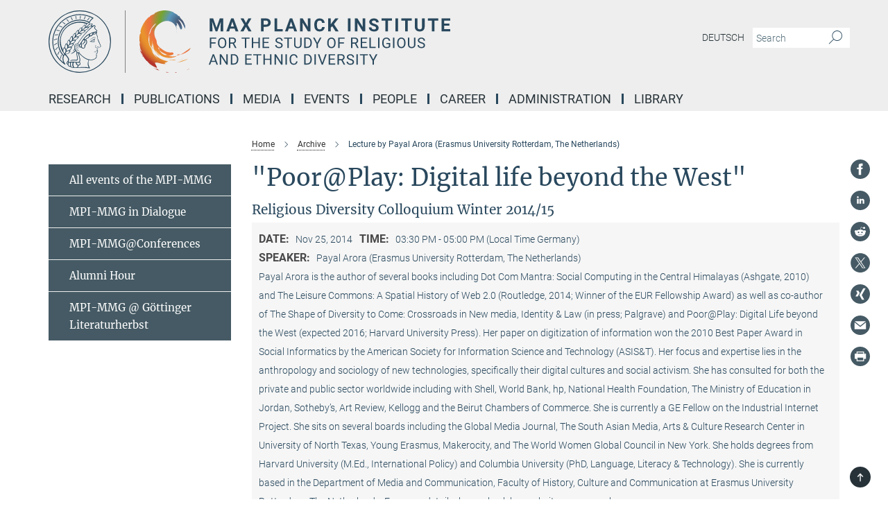

--- FILE ---
content_type: text/html; charset=utf-8
request_url: https://www.mmg.mpg.de/events/19727/183982
body_size: 18758
content:
<!DOCTYPE html>
<html prefix="og: http://ogp.me/ns#" lang="en">
<head>
  <meta http-equiv="X-UA-Compatible" content="IE=edge">
  <meta content="width=device-width, initial-scale=1.0" name="viewport">
  <meta http-equiv="Content-Type" content="text/html; charset=utf-8"/>
  <title>Lecture by Payal Arora (Erasmus University Rotterdam, The Netherlands)  </title>
  
  <meta name="keywords" content="" /><meta name="description" content="" />
  
  <meta property="og:title" content="&quot;Poor@Play: Digital life beyond the West&quot;">
<meta property="og:description" content="">
<meta property="og:type" content="website">
<meta property="og:url" content="https://www.mmg.mpg.de/events/19727/183982">
<meta property="og:image" content="https://www.mmg.mpg.de/event_images/19727-1564411001.jpeg">


  
  


  <meta name="msapplication-TileColor" content="#fff" />
<meta name="msapplication-square70x70logo" content="/assets/touch-icon-70x70-16c94b19254f9bb0c9f8e8747559f16c0a37fd015be1b4a30d7d1b03ed51f755.png" />
<meta name="msapplication-square150x150logo" content="/assets/touch-icon-150x150-3b1e0a32c3b2d24a1f1f18502efcb8f9e198bf2fc47e73c627d581ffae537142.png" />
<meta name="msapplication-wide310x150logo" content="/assets/touch-icon-310x150-067a0b4236ec2cdc70297273ab6bf1fc2dcf6cc556a62eab064bbfa4f5256461.png" />
<meta name="msapplication-square310x310logo" content="/assets/touch-icon-310x310-d33ffcdc109f9ad965a6892ec61d444da69646747bd88a4ce7fe3d3204c3bf0b.png" />
<link rel="apple-touch-icon" type="image/png" href="/assets/touch-icon-180x180-a3e396f9294afe6618861344bef35fc0075f9631fe80702eb259befcd682a42c.png" sizes="180x180">
<link rel="icon" type="image/png" href="/assets/touch-icon-32x32-143e3880a2e335e870552727a7f643a88be592ac74a53067012b5c0528002367.png" sizes="32x32">

  <link rel="preload" href="/assets/roboto-v20-latin-ext_latin_greek-ext_greek_cyrillic-ext_cyrillic-700-8d2872cf0efbd26ce09519f2ebe27fb09f148125cf65964890cc98562e8d7aa3.woff2" as="font" type="font/woff2" crossorigin="anonymous">
  
  
  
  <script>var ROOT_PATH = '/';var LANGUAGE = 'en';var PATH_TO_CMS = 'https://mmg.iedit.mpg.de';var INSTANCE_NAME = 'mmg';</script>
  
      <link rel="stylesheet" media="all" href="/assets/responsive_live_blue-1d7255b4d015a52b4e4627dda8f2c44a02457e7c528b50cb5bb21b31a3d27288.css" />
    <link rel="stylesheet" media="all" href="/assets/responsive/headerstylesheets/mmg-header-d3f9c77db7d438e18d0af9f09b3aecd53c0a7d9dd10b39f919b4142d09b243c8.css" />

<script>
  window.addEventListener("load", function() {
    var linkElement = document.createElement("link");
    linkElement.rel="stylesheet";
    linkElement.href="/assets/katex/katex-4c5cd0d7a0c68fd03f44bf90378c50838ac39ebc09d5f02a7a9169be65ab4d65.css";
    linkElement.media="all";
    document.head.appendChild(linkElement);
  });
</script>


  

  

  <script>
  if(!window.DCLGuard) {
    window.DCLGuard=true;
  }
</script>
<script type="module">
//<![CDATA[
document.body.addEventListener('Base',function(){  (function (global) {
    if (global.MpgApp && global.MpgApp.object) {
      global.MpgApp.object.id = +'183982';
    }
  }(window));
});
/*-=deferred=-*/
//]]>
</script>
  <link rel="canonical" href="https://www.mmg.mpg.de/events/19727/183982" />


  
  <meta name="csrf-param" content="authenticity_token" />
<meta name="csrf-token" content="FhFTaLnXIgmYn35sPcP_KOZFbnQO1jtXJHIQ5hqpPBLDEjSqo-bZ_PpbbUM6kIo2vluBNKaj9oz5rnVi-hW1HA" />
  <meta name="generator" content="JustRelate CX Cloud (www.justrelate.com)" />
  
  
  
  
    <script type="module" >
      window.allHash = { 'manifest':'/assets/manifest-04024382391bb910584145d8113cf35ef376b55d125bb4516cebeb14ce788597','responsive/modules/display_pubman_reference_counter':'/assets/responsive/modules/display_pubman_reference_counter-8150b81b51110bc3ec7a4dc03078feda26b48c0226aee02029ee6cf7d5a3b87e','responsive/modules/video_module':'/assets/responsive/modules/video_module-231e7a8449475283e1c1a0c7348d56fd29107c9b0d141c824f3bd51bb4f71c10','responsive/live/annual_report_overview':'/assets/responsive/live/annual_report_overview-f7e7c3f45d3666234c0259e10c56456d695ae3c2df7a7d60809b7c64ce52b732','responsive/live/annual_review_overview':'/assets/responsive/live/annual_review_overview-49341d85de5d249f2de9b520154d516e9b4390cbf17a523d5731934d3b9089ec','responsive/live/deferred-picture-loader':'/assets/responsive/live/deferred-picture-loader-088fb2b6bedef1b9972192d465bc79afd9cbe81cefd785b8f8698056aa04cf93','responsive/live/employee':'/assets/responsive/live/employee-ac8cd3e48754c26d9eaf9f9965ab06aca171804411f359cbccd54a69e89bc31c','responsive/live/employee_landing_page':'/assets/responsive/live/employee_landing_page-ac8cd3e48754c26d9eaf9f9965ab06aca171804411f359cbccd54a69e89bc31c','responsive/live/employee_search':'/assets/responsive/live/employee_search-47a41df3fc7a7dea603765ad3806515b07efaddd7cf02a8d9038bdce6fa548a1','responsive/live/event_overview':'/assets/responsive/live/event_overview-817c26c3dfe343bed2eddac7dd37b6638da92babec077a826fde45294ed63f3c','responsive/live/gallery_overview':'/assets/responsive/live/gallery_overview-459edb4dec983cc03e8658fafc1f9df7e9d1c78786c31d9864e109a04fde3be7','responsive/live/institute_page':'/assets/responsive/live/institute_page-03ec6d8aaec2eff8a6c1522f54abf44608299523f838fc7d14db1e68d8ec0c7a','responsive/live/institutes_map':'/assets/responsive/live/institutes_map-588c0307e4a797238ba50134c823708bd3d8d640157dc87cf24b592ecdbd874e','responsive/live/job_board':'/assets/responsive/live/job_board-0db2f3e92fdcd350960e469870b9bef95adc9b08e90418d17a0977ae0a9ec8fd','responsive/live/newsroom':'/assets/responsive/live/newsroom-c8be313dabf63d1ee1e51af14f32628f2c0b54a5ef41ce999b8bd024dc64cad2','responsive/live/organigramm':'/assets/responsive/live/organigramm-18444677e2dce6a3c2138ce8d4a01aca7e84b3ea9ffc175b801208634555d8ff','responsive/live/research_page':'/assets/responsive/live/research_page-c8be313dabf63d1ee1e51af14f32628f2c0b54a5ef41ce999b8bd024dc64cad2','responsive/live/science_gallery_overview':'/assets/responsive/live/science_gallery_overview-5c87ac26683fe2f4315159efefa651462b87429147b8f9504423742e6b7f7785','responsive/live/tabcard':'/assets/responsive/live/tabcard-be5f79406a0a3cc678ea330446a0c4edde31069050268b66ce75cfda3592da0d','live/advent_calendar':'/assets/live/advent_calendar-4ef7ec5654db2e7d38c778dc295aec19318d2c1afcbbf6ac4bfc2dde87c57f12','live/employee':'/assets/live/employee-fb8f504a3309f25dbdd8d3cf3d3f55c597964116d5af01a0ba720e7faa186337','live/employee_landing_page':'/assets/live/employee_landing_page-fb8f504a3309f25dbdd8d3cf3d3f55c597964116d5af01a0ba720e7faa186337','live/gallery_overview':'/assets/live/gallery_overview-18a0e0553dd83304038b0c94477d177e23b8b98bff7cb6dd36c7c99bf8082d12','live/podcast_page':'/assets/live/podcast_page-fe7023d277ed2b0b7a3228167181231631915515dcf603a33f35de7f4fd9566f','live/video_page':'/assets/live/video_page-62efab78e58bdfd4531ccfc9fe3601ea90abeb617a6de220c1d09250ba003d37','responsive/mpg_common/live/dropdown_list':'/assets/responsive/mpg_common/live/dropdown_list-71372d52518b3cb50132756313972768fdec1d4fa3ffa38e6655696fe2de5c0b','responsive/mpg_common/live/event_calendar':'/assets/responsive/mpg_common/live/event_calendar-719dd7e7333c7d65af04ddf8e2d244a2646b5f16d0d7f24f75b0bb8c334da6a5','responsive/mpg_common/live/event_registration':'/assets/responsive/mpg_common/live/event_registration-e6771dca098e37c2858ff2b690497f83a2808b6c642e3f4540e8587e1896c84e','responsive/mpg_common/live/expandable':'/assets/responsive/mpg_common/live/expandable-e2143bde3d53151b5ff7279eaab589f3fefb4fd31278ca9064fd6b83b38d5912','responsive/mpg_common/live/gallery_youtube_video':'/assets/responsive/mpg_common/live/gallery_youtube_video-b859711b59a5655b5fa2deb87bd0d137460341c3494a5df957f750c716970382','responsive/mpg_common/live/interactive_table':'/assets/responsive/mpg_common/live/interactive_table-bff65d6297e45592f8608cd64814fc8d23f62cb328a98b482419e4c25a31fdde','responsive/mpg_common/live/intersection-observer':'/assets/responsive/mpg_common/live/intersection-observer-9e55d6cf2aac1d0866ac8588334111b664e643e4e91b10c5cbb42315eb25d974','responsive/mpg_common/live/main_menu':'/assets/responsive/mpg_common/live/main_menu-43966868573e0e775be41cf218e0f15a6399cf3695eb4297bae55004451acada','responsive/mpg_common/live/news_publication_overview':'/assets/responsive/mpg_common/live/news_publication_overview-d1aae55c18bfd7cf46bad48f7392e51fc1b3a3b887bc6312a39e36eaa58936fa','responsive/mpg_common/live/reverse':'/assets/responsive/mpg_common/live/reverse-9d6a32ce7c0f41fbc5249f8919f9c7b76cacd71f216c9e6223c27560acf41c8b','responsive/mpg_common/live/shuffle':'/assets/responsive/mpg_common/live/shuffle-14b053c3d32d46209f0572a91d3240487cd520326247fc2f1c36ea4d3a6035eb','responsive/mpg_common/live/slick_lazyloader':'/assets/responsive/mpg_common/live/slick_lazyloader-ea2704816b84026f362aa3824fcd44450d54dffccb7fca3c853d2f830a5ce412','responsive/mpg_common/live/video':'/assets/responsive/mpg_common/live/video-55b7101b2ac2622a81eba0bdefd94b5c5ddf1476b01f4442c3b1ae855b274dcf','responsive/mpg_common/live/youtube_extension':'/assets/responsive/mpg_common/live/youtube_extension-2b42986b3cae60b7e4153221d501bc0953010efeadda844a2acdc05da907e90f','preview/_pdf_sorting':'/assets/preview/_pdf_sorting-8fa7fd1ef29207b6c9a940e5eca927c26157f93f2a9e78e21de2578e6e06edf0','preview/advent_calendar':'/assets/preview/advent_calendar-4ef7ec5654db2e7d38c778dc295aec19318d2c1afcbbf6ac4bfc2dde87c57f12','preview/annual_review_search':'/assets/preview/annual_review_search-8fa7fd1ef29207b6c9a940e5eca927c26157f93f2a9e78e21de2578e6e06edf0','preview/edit_overlays':'/assets/preview/edit_overlays-cef31afd41d708f542672cc748b72a6b62ed10df9ee0030c11a0892ae937db70','preview/employee':'/assets/preview/employee-fb8f504a3309f25dbdd8d3cf3d3f55c597964116d5af01a0ba720e7faa186337','preview/employee_landing_page':'/assets/preview/employee_landing_page-fb8f504a3309f25dbdd8d3cf3d3f55c597964116d5af01a0ba720e7faa186337','preview/gallery_overview':'/assets/preview/gallery_overview-ca27fbd8e436a0f15e28d60a0a4a5861f7f9817b9cb44cb36ae654ebe03eec2a','preview/lodash':'/assets/preview/lodash-01fbab736a95109fbe4e1857ce7958edc28a78059301871a97ed0459a73f92d2','preview/overlay':'/assets/preview/overlay-4b3006f01cc2a80c44064f57acfdb24229925bbf211ca5a5e202b0be8cd2e66e','preview/overlay_ajax_methods':'/assets/preview/overlay_ajax_methods-0cceedf969995341b0aeb5629069bf5117896d2b053822e99f527e733430de65','preview/pdf_overview':'/assets/preview/pdf_overview-8fa7fd1ef29207b6c9a940e5eca927c26157f93f2a9e78e21de2578e6e06edf0','preview/podcast_page':'/assets/preview/podcast_page-8b696f28fe17c5875ac647a54463d6cf4beda5fa758ba590dd50d4f7d11e02a0','preview/preview':'/assets/preview/preview-7d20d27ffa274bf0336cbf591613fbbffd4fa684d745614240e81e11118b65c2','preview/science_gallery_overview':'/assets/preview/science_gallery_overview-00600feadb223d3b4cb5432a27cc6bee695f2b95225cb9ecf2e9407660ebcc35','preview/video_page':'/assets/preview/video_page-5359db6cf01dcd5736c28abe7e77dabdb4c7caa77184713f32f731d158ced5a8','preview_manifest':'/assets/preview_manifest-04024382391bb910584145d8113cf35ef376b55d125bb4516cebeb14ce788597','editmarker':'/assets/editmarker-b8d0504e39fbfef0acc731ba771c770852ec660f0e5b8990b6d367aefa0d9b9c','live':'/assets/live-4aa8e228b0242df1d2d064070d3be572a1ad3e67fe8c70b092213a5236b38737','print':'/assets/print-08c7a83da7f03ca9674c285c1cc50a85f44241f0bcef84178df198c8e9805c3c','mpg_base':'/assets/mpg_base-161fbafcd07f5fc9b56051e8acd88e712c103faef08a887e51fdcf16814b7446','mpg_fouc':'/assets/mpg_fouc-e8a835d89f91cf9c99be7a651f3ca1d04175934511621130554eef6aa910482c','mpg_amd':'/assets/mpg_amd-7c9ab00ac1b3a8c78cac15f76b6d33ed50bb1347cea217b0848031018ef80c94','mpg_amd_bundle':'/assets/mpg_amd_bundle-932e0d098e1959a6b4654b199e4c02974ab670115222c010a0bcc14756fce071','responsive/friendlycaptcha/widget.module.min':'/assets/responsive/friendlycaptcha/widget.module.min-19cabfb2100ce6916acaa628a50895f333f8ffb6a12387af23054565ee2122f2','responsive/honeybadger.min':'/assets/responsive/honeybadger.min-213763a8258237e8c4d12f0dbd98d8a966023b02f7433c1a05c1bace6ef120ec','responsive_live':'/assets/responsive_live-d4b4a938cbf67a69dc6ba9767c95bb10486874f069e457abc2ad6f53c7126fac','katex/katex':'/assets/katex/katex-ca9d4097b1925d5d729e5c4c7ffcdb44112ba08c53e7183feb26afa6927cc4fd','responsive/tsmodules/cashew':'/assets/responsive/tsmodules/cashew-f2b3a6f988f933937212c2239a5008703225511ab19b4a6d6cbead2e9904ae21','responsive/tsmodules/datahandler':'/assets/responsive/tsmodules/datahandler-18b09253aa824ba684b48d41aea5edb6321851210404bdc3c47922c961181980','responsive/tsmodules/edit-menu':'/assets/responsive/tsmodules/edit-menu-ed8038730fbc4b64d700f28f3ccdcc8c33cc558e1182af3f37b6b4374a3ad3b6','responsive/tsmodules/edit':'/assets/responsive/tsmodules/edit-80ca9b5137f2eeb575e45f3ff1fd611effb73bd27d9f920d5f758c27a4212067','responsive/tsmodules/image-information':'/assets/responsive/tsmodules/image-information-2766379bd0ae7c612169084e5437d5662006eec54acbecba9f83ac8773ac20fa','responsive/tsmodules/languages':'/assets/responsive/tsmodules/languages-33d886fa0f8a758ac8817dfaf505c136d22e86a95988298f3b14cf46c870a586','responsive/tsmodules/menu':'/assets/responsive/tsmodules/menu-dc7cee42b20a68a887e06bb1979d6ecc601ff8dd361b80cc6a8190e33ab7f005','responsive/tsmodules/notify':'/assets/responsive/tsmodules/notify-44b67b61195156d3827af8dfd00797cd327f013dc404720659f2d3da19cf6f77','responsive/tsmodules/virtual-form':'/assets/responsive/tsmodules/virtual-form-31974440dbd9f79534149b9376a63b1f2e0b542abb5ba898e4fbaeef377d66ca' }
    </script>
    <script type="module">
//<![CDATA[
document.body.addEventListener('AMD',function(){    requirejs.config({
      waitSeconds:0,
      paths: allHash
    })
});
/*-=deferred=-*/
//]]>
</script></head>

 <body class="mmg event  language-en" id="top">
  
  
  

<header class="navbar hero navigation-on-bottom">

  <div class="container remove-padding header-main-container">


    <div class="navbar-header">
        <a class="navbar-brand mpg-icon mpg-icon-logo language-en language-enblue" aria-label="Logo Max Planck Institute for the Study of Religious and Ethnic Diversity, go to homepage" href="/home"></a>
    </div>

    <div class="lang-search">
      <div class="collapse navbar-collapse bs-navbar-collapse">
        <ul class="hidden-xs hidden-sm nav navbar-nav navbar-right navbar-meta">
          <li class="language-switcher-links">
            
    <a href="/303838/archiv">Deutsch</a>


          </li>
          <li>
            <form class="navbar-form navbar-left search-field hidden-xs" role="search" action="/2604/search-result" accept-charset="UTF-8" method="get">
  <div class="form-group noindex">
    <input class="form-control searchfield"
      name="searchfield"
      placeholder="Search"
      value=""
      type="search"
      aria-label="You did not enter a query."
    />
    <button class="btn btn-default searchbutton" aria-label="Search">
      <i class="mpg-icon mpg-icon-search" role="img" aria-hidden="true"></i>
    </button>
  </div>
</form>
          </li>
          <li>
            
          </li>

        </ul>
      </div>
    </div>


    <div class="navbar-title-wrapper">

      <nav class="navbar navbar-default" aria-label="Main navigation">
        <div class="navbar-header">
          <div class="visible-xs visible-sm">
            <button class="nav-btn navbar-toggle" type="button" data-toggle="collapse" data-target="#main-navigation-container" aria-haspopup="true" aria-expanded="false" aria-label="Main navigation switch">
              <svg width="40" height="40" viewBox="-25 -25 50 50">
                <circle cx="0" cy="0" r="25" fill="none"/>
                <rect class="burgerline-1" x="-15" y="-12" width="30" height="4" fill="black"/>
                <rect class="burgerline-2" x="-15" y="-2" width="30" height="4" fill="black"/>
                <rect class="burgerline-3" x="-15" y="8" width="30" height="4" fill="black"/>
              </svg>
            </button>
          </div>
        </div>

        <div class="collapse navbar-collapse js-navbar-collapse noindex" id="main-navigation-container">

          <div class="mobile-search-pwa-container">
            <div class="mobile-search-container">
              <form class="navbar-form navbar-left search-field visible-sm visible-xs mobile clearfix" role="search" action="/2604/search-result" accept-charset="UTF-8" method="get">
  <div class="form-group noindex">
    <input class="form-control searchfield"
      name="searchfield"
      placeholder="Search"
      value=""
      type="search"
      aria-label="You did not enter a query."
    />
    <button class="btn btn-default searchbutton" aria-label="Search">
      <i class="mpg-icon mpg-icon-search" role="img" aria-hidden="true"></i>
    </button>
  </div>
</form>
            </div>
              
          </div>

          
            <ul class="nav navbar-nav col-xs-12" id="main_nav" data-timestamp="2026-01-05T16:03:53.449Z">
<li class="dropdown mega-dropdown clearfix" tabindex="0" data-positioning="3">
<a class="main-navi-item dropdown-toggle undefined" id="Root-en.0">Research<span class="arrow-dock"></span></a><a class="dropdown-toggle visible-xs visible-sm" data-no-bs-toggle="dropdown" role="button" aria-expanded="false" aria-controls="flyout-Root-en.0"><span class="mpg-icon mpg-icon-down2"></span></a><ul id="flyout-Root-en.0" class="col-xs-12 dropdown-menu  mega-dropdown-menu row">
<li class="col-xs-12 col-sm-4 menu-column"><ul class="main">
<li class="dropdown-title">
<a id="Root-en.0.0.0">KEY THEMES</a><ul>
<li><a href="/organisations" id="Root-en.0.0.0.0">Institutions and Organisations</a></li>
<li><a href="/interactions" id="Root-en.0.0.0.1">Social Interactions and Attitudes</a></li>
<li><a href="/experiences" id="Root-en.0.0.0.2">Individual Experiences</a></li>
</ul>
</li>
<li class="dropdown-title">
<a href="/themes" id="Root-en.0.0.1">Departments</a><ul>
<li><a href="/1415073/inequality-transformation-and-conflict" id="Root-en.0.0.1.0">Department of Inequality, Transformation and Conflict</a></li>
<li><a href="/1463558/political-institutions-and-conflict" id="Root-en.0.0.1.1">Department of Political Institutions and Conflict</a></li>
<li><a href="/scd" id="Root-en.0.0.1.2">Department of Socio-Cultural Diversity</a></li>
</ul>
</li>
<li class="dropdown-title">
<a id="Root-en.0.0.2">Former Departments and Groups</a><ul>
<li><a href="/elp" id="Root-en.0.0.2.0">Department of Ethics, Law and Politics 2015-2021</a></li>
<li><a href="/rdd" id="Root-en.0.0.2.1">Department of Religious Diversity 2009-2021</a></li>
<li><a href="/mprg-amrith" id="Root-en.0.0.2.2">MPRG "Ageing in a Time of Mobility" 2017-2025</a></li>
<li><a href="/mprg-walton" id="Root-en.0.0.2.3">MPRG "Empires of Memory" 2016-2022</a></li>
<li><a href="/mpfg-hirschl" id="Root-en.0.0.2.4">MPFG "Comparative Constitutionalism" 2018-2021</a></li>
<li><a href="/mpfg-koenig" id="Root-en.0.0.2.5">MPFG "Governance of Cultural Diversity" 2011-2021</a></li>
<li><a href="/1114931/minerva-fast-track-research-group-migration-identity-and-blackness-in-europe" id="Root-en.0.0.2.6">Minerva Fast Track research group "Migration, Identity and Blackness in Europe" 2023-2025</a></li>
</ul>
</li>
</ul></li>
<li class="col-xs-12 col-sm-4 menu-column"><ul class="main">
<li class="dropdown-title"><a href="/1411436/from-the-mpi" id="Root-en.0.1.0">From the MPI</a></li>
<li class="dropdown-title"><a href="/770090/research-reports" id="Root-en.0.1.1">Research Reports</a></li>
<li class="dropdown-title"><a href="/769590/annual-report" id="Root-en.0.1.2">Contributions to the Yearbook of the MPS</a></li>
</ul></li>
<li class="col-xs-12 col-sm-4 menu-column"><ul class="main">
<li class="dropdown-title">
<a href="/large-projects" id="Root-en.0.2.0">Large Projects</a><ul>
<li><a href="/605615/diversity-assent-in-urban-germany-diva" id="Root-en.0.2.0.0">Diversity Assent in Urban Germany (DivA)</a></li>
<li><a href="/640536/encounters-ora-joint-research-project" id="Root-en.0.2.0.1">ENCOUNTERS - ORA Joint Research Project "Muslim-Jewish encounter, diversity &amp; distance in urban Europe: Religion, culture and social model"</a></li>
<li><a href="/956894/the-new-guards" id="Root-en.0.2.0.2">The New Guards</a></li>
</ul>
</li>
<li class="dropdown-title">
<a id="Root-en.0.2.1">Completed</a><ul>
<li><a href="/682930/academy-for-african-urban-diversity" id="Root-en.0.2.1.0">Academy for African Urban Diversity (AAUD) (completed)</a></li>
<li><a href="/227364/between-accommodation-and-integration" id="Root-en.0.2.1.1">Between accommodation and integration (completed)</a></li>
<li><a class="external" href="http://www.eth.mpg.de/4397290/wimi" target="_blank" id="Root-en.0.2.1.2">The Challenges of Migration, Integration and Exclusion (WiMi) (completed)</a></li>
<li><a href="/76835/cities-and-the-challenge-of-diversity-a-study-in-germany-and-france1" id="Root-en.0.2.1.3">Cities and the Challenge of Diversity (CityDiv) (completed)</a></li>
<li><a href="/226525/zomidi" id="Root-en.0.2.1.4">Civil Society Organizations and the Challenges of Migration and Diversity (ZOMiDi) (completed)</a></li>
<li><a href="/672187/datarama" id="Root-en.0.2.1.5">The DATARAMA (completed)</a></li>
<li><a href="/349368/diversity-and-contact" id="Root-en.0.2.1.6">Diversity and contact (‘DivCon’) (completed)</a></li>
<li><a href="/353363/diversity-of-asylum-seekers-needs-and-aspirations" id="Root-en.0.2.1.7">Diversity of asylum seekers’ needs and aspirations (completed)</a></li>
<li><a href="/366545/globaldivercities" id="Root-en.0.2.1.8">GlobaldiverCities (completed)</a></li>
<li><a href="/345839/super-diversity-south-africa" id="Root-en.0.2.1.9">Super-diversity, South Africa (completed)</a></li>
</ul>
</li>
</ul></li>
</ul>
</li>
<li class="dropdown mega-dropdown clearfix" tabindex="0" data-positioning="3">
<a class="main-navi-item dropdown-toggle undefined" id="Root-en.1">Publications<span class="arrow-dock"></span></a><a class="dropdown-toggle visible-xs visible-sm" data-no-bs-toggle="dropdown" role="button" aria-expanded="false" aria-controls="flyout-Root-en.1"><span class="mpg-icon mpg-icon-down2"></span></a><ul id="flyout-Root-en.1" class="col-xs-12 dropdown-menu  mega-dropdown-menu row">
<li class="col-xs-12 col-sm-4 menu-column"><ul class="main"><li class="dropdown-title">
<a id="Root-en.1.0.0">Publications</a><ul>
<li><a href="/1296431/all-publications" id="Root-en.1.0.0.0">Publications by the researchers</a></li>
<li><a href="/global-diversities" id="Root-en.1.0.0.1">Global Diversities Book Series</a></li>
<li><a href="/workingpapers" id="Root-en.1.0.0.2">Working Papers</a></li>
</ul>
</li></ul></li>
<li class="col-xs-12 col-sm-4 menu-column"><ul class="main"><li class="dropdown-title">
<a id="Root-en.1.1.0">Online Journals</a><ul>
<li><a href="/global-networks" id="Root-en.1.1.0.0">Global Networks</a></li>
<li><a class="external" href="https://newdiversities.mmg.mpg.de/" target="_blank" id="Root-en.1.1.0.1">New Diversities</a></li>
<li><a class="external" href="https://cityscapesmag.com/" target="_blank" id="Root-en.1.1.0.2">CityScapes</a></li>
</ul>
</li></ul></li>
<li class="col-xs-12 col-sm-4 menu-column">
</ul>
</li>
<li class="dropdown mega-dropdown clearfix" tabindex="0" data-positioning="3">
<a class="main-navi-item dropdown-toggle undefined" id="Root-en.2">Media<span class="arrow-dock"></span></a><a class="dropdown-toggle visible-xs visible-sm" data-no-bs-toggle="dropdown" role="button" aria-expanded="false" aria-controls="flyout-Root-en.2"><span class="mpg-icon mpg-icon-down2"></span></a><ul id="flyout-Root-en.2" class="col-xs-12 dropdown-menu  mega-dropdown-menu row">
<li class="col-xs-12 col-sm-4 menu-column"><ul class="main"><li class="dropdown-title">
<a id="Root-en.2.0.0">Videos &amp; Podcasts</a><ul>
<li><a href="/1323707/mpi-mmg-in-dialogue1" id="Root-en.2.0.0.0">MPI-MMG in Dialogue</a></li>
<li><a href="/991255/insights-mpimmg" id="Root-en.2.0.0.1">Insights@MPIMMG</a></li>
<li><a href="/1284518/one-to-one-mpimmg" id="Root-en.2.0.0.2">One to One@MPIMMG</a></li>
<li><a href="/1119921/latest-thinking" id="Root-en.2.0.0.3">"Latest Thinking"</a></li>
<li><a href="/1124105/about-research2" id="Root-en.2.0.0.4">Our research</a></li>
<li><a href="/1122199/event-recordings" id="Root-en.2.0.0.5">Events</a></li>
<li><a href="/1124597/Research-Podcasts" id="Root-en.2.0.0.6">Podcasts</a></li>
<li><a href="/1140342/the-city-show-podcast" id="Root-en.2.0.0.7">The City Show Podcast</a></li>
</ul>
</li></ul></li>
<li class="col-xs-12 col-sm-4 menu-column"><ul class="main">
<li class="dropdown-title">
<a id="Root-en.2.1.0">Blogs &amp; Interviews</a><ul>
<li><a href="/blogs" id="Root-en.2.1.0.0">Blogs</a></li>
<li><a href="/diversity-interviews" id="Root-en.2.1.0.1">Diversity interviews</a></li>
</ul>
</li>
<li class="dropdown-title"><a class="external" href="http://photogallery-mmg.mpg.de/" target="_blank" id="Root-en.2.1.1">Fieldwork Photo Gallery</a></li>
<li class="dropdown-title"><a class="external" href="http://ageingandmobility.com/" target="_blank" id="Root-en.2.1.2">ATM - Visual Stories</a></li>
</ul></li>
<li class="col-xs-12 col-sm-4 menu-column"><ul class="main">
<li class="dropdown-title">
<a id="Root-en.2.2.0">Visualizations</a><ul>
<li><a class="external" href="http://media.mmg.mpg.de/" target="_blank" id="Root-en.2.2.0.0">Data Visualization</a></li>
<li><a class="external" href="http://www.superdiv.mmg.mpg.de/" target="_blank" id="Root-en.2.2.0.1">Superdiversity in Vancouver, Sydney and Auckland</a></li>
<li><a class="external" href="http://www.superdiv-canada.mmg.mpg.de/" target="_blank" id="Root-en.2.2.0.2">Superdiversity in Canadian Cities</a></li>
<li><a class="external" href="https://superdiv-newyork.mmg.mpg.de" target="_blank" id="Root-en.2.2.0.3">Superdiversity in New York</a></li>
</ul>
</li>
<li class="dropdown-title"><a href="/672187/datarama" id="Root-en.2.2.1">The Datarama</a></li>
</ul></li>
</ul>
</li>
<li class="dropdown mega-dropdown clearfix" tabindex="0" data-positioning="3">
<a class="main-navi-item dropdown-toggle undefined" id="Root-en.3">Events<span class="arrow-dock"></span></a><a class="dropdown-toggle visible-xs visible-sm" data-no-bs-toggle="dropdown" role="button" aria-expanded="false" aria-controls="flyout-Root-en.3"><span class="mpg-icon mpg-icon-down2"></span></a><ul id="flyout-Root-en.3" class="col-xs-12 dropdown-menu  mega-dropdown-menu row">
<li class="col-xs-12 col-sm-4 menu-column"><ul class="main"><li class="dropdown-title">
<a href="/47148/forthcoming" id="Root-en.3.0.0">All MPI-MMG Events</a><ul>
<li><a href="/89182/events-elp" id="Root-en.3.0.0.0">Ethics, Law and Politics</a></li>
<li><a href="/93858/events-rdd" id="Root-en.3.0.0.1">Religious Diversity</a></li>
<li><a href="/126417/events-scd" id="Root-en.3.0.0.2">Socio-Cultural Diversity</a></li>
<li><a href="/137795/events" id="Root-en.3.0.0.3">MPFG "Comparative Constitutionalism"</a></li>
<li><a href="/136115/events" id="Root-en.3.0.0.4">MPFG "Governance of Cultural Diversity"</a></li>
<li><a href="/136494/events" id="Root-en.3.0.0.5">MPRG "Ageing in a Time of Mobility"</a></li>
<li><a href="/136880/events" id="Root-en.3.0.0.6">MPRG "Empires of Memory"</a></li>
</ul>
</li></ul></li>
<li class="col-xs-12 col-sm-4 menu-column"><ul class="main">
<li class="dropdown-title"><a href="/928848/mpi-mmg-in-dialogue" id="Root-en.3.1.0">MPI-MMG in Dialogue</a></li>
<li class="dropdown-title"><a href="/811052/mpi-mmg-at-conferences" id="Root-en.3.1.1">MPI-MMG@Conferences</a></li>
<li class="dropdown-title"><a href="/894586/events" id="Root-en.3.1.2">Alumni Hour</a></li>
<li class="dropdown-title"><a href="/993445/mpi-mmg-goettinger-literaturherbst" id="Root-en.3.1.3">MPI-MMG @ Göttinger Literaturherbst</a></li>
</ul></li>
<li class="col-xs-12 col-sm-4 menu-column">
</ul>
</li>
<li class="dropdown mega-dropdown clearfix" tabindex="0" data-positioning="2">
<a class="main-navi-item dropdown-toggle undefined" id="Root-en.4">People<span class="arrow-dock"></span></a><a class="dropdown-toggle visible-xs visible-sm" data-no-bs-toggle="dropdown" role="button" aria-expanded="false" aria-controls="flyout-Root-en.4"><span class="mpg-icon mpg-icon-down2"></span></a><ul id="flyout-Root-en.4" class="col-xs-12 dropdown-menu  mega-dropdown-menu row">
<li class="col-xs-12 col-sm-4 menu-column"><ul class="main"><li class="dropdown-title">
<a href="/1286805/search-staff-members" id="Root-en.4.0.0">Search People</a><ul>
<li><a href="/214982/directors" id="Root-en.4.0.0.0">Directors</a></li>
<li><a href="/scientific-staff" id="Root-en.4.0.0.1">Scientific staff and visiting fellows</a></li>
<li><a href="/visitors" id="Root-en.4.0.0.2">Visitors</a></li>
<li><a href="/alumni" id="Root-en.4.0.0.3">Alumni</a></li>
<li><a href="/1010907/scientific-advisory-board-2010-2022" id="Root-en.4.0.0.4">Scientific advisory board 2010-2022</a></li>
<li><a href="/senior-research-partners" id="Root-en.4.0.0.5">Senior research partner</a></li>
<li><a href="/research-partners" id="Root-en.4.0.0.6">Research partner</a></li>
<li><a href="/non-scientific-staff" id="Root-en.4.0.0.7">Service</a></li>
</ul>
</li></ul></li>
<li class="col-xs-12 col-sm-4 menu-column">
</ul>
</li>
<li class="dropdown mega-dropdown clearfix" tabindex="0" data-positioning="2">
<a class="main-navi-item dropdown-toggle undefined" id="Root-en.5">Career<span class="arrow-dock"></span></a><a class="dropdown-toggle visible-xs visible-sm" data-no-bs-toggle="dropdown" role="button" aria-expanded="false" aria-controls="flyout-Root-en.5"><span class="mpg-icon mpg-icon-down2"></span></a><ul id="flyout-Root-en.5" class="col-xs-12 dropdown-menu  mega-dropdown-menu row">
<li class="col-xs-12 col-sm-4 menu-column"><ul class="main">
<li class="dropdown-title"><a href="/job-offers" id="Root-en.5.0.0">Job Offers</a></li>
<li class="dropdown-title"><a href="/399465/call-for-papers" id="Root-en.5.0.1">Call for Papers</a></li>
<li class="dropdown-title"><a href="/114618/equal-opportunity" id="Root-en.5.0.2">Equal Opportunity</a></li>
</ul></li>
<li class="col-xs-12 col-sm-4 menu-column"><ul class="main"><li class="dropdown-title"><a href="/894546/alumni-corner" id="Root-en.5.1.0">Alumni Corner</a></li></ul></li>
</ul>
</li>
<li class="dropdown mega-dropdown clearfix" tabindex="0" data-positioning="1">
<a class="main-navi-item dropdown-toggle undefined" id="Root-en.6">Administration<span class="arrow-dock"></span></a><a class="dropdown-toggle visible-xs visible-sm" data-no-bs-toggle="dropdown" role="button" aria-expanded="false" aria-controls="flyout-Root-en.6"><span class="mpg-icon mpg-icon-down2"></span></a><ul id="flyout-Root-en.6" class="col-xs-12 dropdown-menu  mega-dropdown-menu row"><li class="col-xs-12 col-sm-4 menu-column"><ul class="main"><li class="dropdown-title"><a href="/469003/contact" id="Root-en.6.0.0">Contact</a></li></ul></li></ul>
</li>
<li class="dropdown mega-dropdown clearfix" tabindex="0" data-positioning="2">
<a class="main-navi-item dropdown-toggle undefined" id="Root-en.7">Library<span class="arrow-dock"></span></a><a class="dropdown-toggle visible-xs visible-sm" data-no-bs-toggle="dropdown" role="button" aria-expanded="false" aria-controls="flyout-Root-en.7"><span class="mpg-icon mpg-icon-down2"></span></a><ul id="flyout-Root-en.7" class="col-xs-12 dropdown-menu  mega-dropdown-menu row">
<li class="col-xs-12 col-sm-4 menu-column"><ul class="main"><li class="dropdown-title">
<a href="/library" id="Root-en.7.0.0">Library</a><ul>
<li><a href="/library" id="Root-en.7.0.0.0">Library</a></li>
<li><a href="/138433/contact" id="Root-en.7.0.0.1">Team</a></li>
</ul>
</li></ul></li>
<li class="col-xs-12 col-sm-4 menu-column"><ul class="main"><li class="dropdown-title"><a class="external" href="http://elisa.mmg.mpg.de/" target="_blank" id="Root-en.7.1.0">ELISA</a></li></ul></li>
</ul>
</li>
</ul>

          <div class="text-center language-switcher visible-xs visible-sm">
            
    <a href="/303838/archiv">Deutsch</a>


          </div>
        </div>
      </nav>
    </div>
  </div>
</header>

<header class="container-full-width visible-print-block">
  <div class="container">
    <div class="row">
      <div class="col-xs-12">
        <div class="content">
              <span class="mpg-icon mpg-icon-logo custom-print-header language-en">
                Max Planck Institute for the Study of Religious and Ethnic Diversity
              </span>
        </div>
      </div>
    </div>
  </div>
</header>

<script type="module">
//<![CDATA[
document.body.addEventListener('Base',function(){  var mainMenu;
  if(typeof MpgCommon != "undefined") {
    mainMenu = new MpgCommon.MainMenu();
  }
});
/*-=deferred=-*/
//]]>
</script>
  
  <div id="page_content">
    
  <h2></h2>
  <div class="container content-wrapper">
    <div class="row">
        <article class="col-md-9 col-md-push-3">

        <div class="noindex">
  <nav class="hidden-print" aria-label="breadcrumb">
    <ol class="breadcrumb clearfix" vocab="http://schema.org/" typeof="BreadcrumbList">

          <li class="breadcrumb-item" property="itemListElement" typeof="ListItem">
            <a property="item"
               typeof="WebPage"
               href="/home"
               class=""
               title="">
              <span property="name">Home</span>
            </a>
            <meta property="position" content="1">
          </li>
          <li class="breadcrumb-item" property="itemListElement" typeof="ListItem">
            <a property="item"
               typeof="WebPage"
               href="/183982/archive"
               class=""
               title="">
              <span property="name">Archive</span>
            </a>
            <meta property="position" content="3">
          </li>
      <li class="breadcrumb-item active" property="itemListElement" typeof="ListItem" aria-current="page">
        <span property="name">Lecture by Payal Arora (Erasmus University Rotterdam, The Netherlands)  </span>
        <meta property="position" content="4">
      </li>
    </ol>
  </nav>
</div>



        
<div class="content">

  <h1>"Poor@Play: Digital life beyond the West"</h1>
    <h3 class="subtitle serif">Religious Diversity Colloquium Winter 2014/15</h3>
  <div class="social-media-buttons hidden-print ">
  <a class="social-button facebook" target="_blank" title="Facebook" href="http://www.facebook.com/sharer.php?t=Max+Planck+Institute+for+the+Study+of+Religious+and+Ethnic+Diversity+-+%22Poor%40Play%3A+Digital+life+beyond+the+West%22&u=https%3A%2F%2Fwww.mmg.mpg.de%2Fevents%2F19727%2F183982"></a>
  <a class="social-button linkedin" target="_blank" title="LinkedIn" href="https://www.linkedin.com/sharing/share-offsite/?url=https%3A%2F%2Fwww.mmg.mpg.de%2Fevents%2F19727%2F183982"></a>
  <a class="social-button reddit" target="_blank" title="Reddit" href="https://reddit.com/submit?title=Max+Planck+Institute+for+the+Study+of+Religious+and+Ethnic+Diversity+-+%22Poor%40Play%3A+Digital+life+beyond+the+West%22&url=https%3A%2F%2Fwww.mmg.mpg.de%2Fevents%2F19727%2F183982"></a>
  
  
  <a class="social-button twitter" target="_blank" title="Twitter" href="http://twitter.com/intent/tweet?text=Max+Planck+Institute+for+the+Study+of+Religious+and+Ethnic+Diversity+-+%22Poor%40Play%3A+Digital+life+beyond+the+West%22&url=https%3A%2F%2Fwww.mmg.mpg.de%2Fevents%2F19727%2F183982"></a>
  <a class="social-button whatsapp visible-xs" title="WhatsApp" href="whatsapp://send?text=Max+Planck+Institute+for+the+Study+of+Religious+and+Ethnic+Diversity+-+%22Poor%40Play%3A+Digital+life+beyond+the+West%22+https%3A%2F%2Fwww.mmg.mpg.de%2Fevents%2F19727%2F183982"></a>
  <a class="social-button xing" target="_blank" title="Xing" href="https://www.xing.com/spi/shares/new?url=https%3A%2F%2Fwww.mmg.mpg.de%2Fevents%2F19727%2F183982"></a>
  <a class="social-button email" title="E-Mail" href="mailto:?body=https%3A%2F%2Fwww.mmg.mpg.de%2Fevents%2F19727%2F183982&subject=Max%20Planck%20Institute%20for%20the%20Study%20of%20Religious%20and%20Ethnic%20Diversity%20-%20%22Poor%40Play%3A%20Digital%20life%20beyond%20the%20West%22"></a>
  <a class="social-button print" title="Print" href=""></a>
</div>
<script>
  function updateMastodonHref(event, link) {
    event.preventDefault();

    let site = prompt("Enter the Mastodon server you're using (e.g., mastodon.social):");

    if (site) {
      try {
        let inputUrl;

        if (site.startsWith('http')) {
          inputUrl = new URL(site);
          inputUrl.protocol = "https:"
        } else {
          inputUrl = new URL('https://' + site);
        }

        let hostname = inputUrl.hostname;

        let url = new URL(link.href);
        url.hostname = hostname;

        window.open(url.toString(), "_blank");
      } catch (e) {
        console.error("Error updating Mastodon URL:", e);
        alert("Please enter a valid domain name");
      }
    }

    return false;
  }
</script>

  <div class="box-grey">
    <ul class="event_data">
  
    <li class="event_date">
  <span class="label">
    Date:
  </span>
  <span class="value">Nov 25, 2014</span>
</li>

  <li class="event_time">
  <span class="label">
    Time:
  </span>
  <span class="value">03:30 PM - 05:00 PM (Local Time Germany)</span>
</li>


  
  <li class="speaker">
  <span class="label">
    Speaker:
  </span>
  <span class="value">Payal Arora (Erasmus University Rotterdam, The Netherlands)  </span>
</li>

  <li class="speaker_info"><span class="value">Payal Arora is the author of several books including Dot Com Mantra: Social Computing in the Central Himalayas (Ashgate, 2010) and The Leisure Commons: A Spatial History of Web 2.0 (Routledge, 2014; Winner of the EUR Fellowship Award) as well as co-author of The Shape of Diversity to Come: Crossroads in New media, Identity & Law (in press; Palgrave) and Poor@Play: Digital Life beyond the West (expected 2016; Harvard University Press). Her paper on digitization of information won the 2010 Best Paper Award in Social Informatics by the American Society for Information Science and Technology (ASIS&T). Her focus and expertise lies in the anthropology and sociology of new technologies, specifically their digital cultures and social activism. She has consulted for both the private and public sector worldwide including with Shell, World Bank, hp, National Health Foundation, The Ministry of Education in Jordan, Sotheby’s, Art Review, Kellogg and the Beirut Chambers of Commerce. She is currently a GE Fellow on the Industrial Internet Project. She sits on several boards including the Global Media Journal, The South Asian Media, Arts & Culture Research Center in University of North Texas, Young Erasmus, Makerocity, and The World Women Global Council in New York. She holds degrees from Harvard University (M.Ed., International Policy) and Columbia University (PhD, Language, Literacy & Technology). She is currently based in the Department of Media and Communication, Faculty of History, Culture and Communication at Erasmus University Rotterdam, The Netherlands. For more detail, please check her website: www.payalarora.com </span></li>

  
  <li class="location">
  <span class="label">
    Location:
  </span>
  <span class="value">MPI-MMG, Hermann-Föge-Weg 12, Göttingen</span>
</li>

  <li class="room">
  <span class="label">
    Room:
  </span>
  <span class="value">Conference Room</span>
</li>

  
  
  
  
</ul>

  </div>

    <figure class="image-extension pull-left">
      <picture>
        <img src="/event_images/19727-1564411001.jpeg" class="img-responsive" alt="&quot;Poor@Play: Digital life beyond the West&quot;" title="&quot;Poor@Play: Digital life beyond the West&quot;">
        
      </picture>
      <div class="img-overlay copyright"></div>
    </figure>



  <div class="description">
    <p>For more details please contact <b><a href="mailto:vdvoffice@mmg.mpg.de">vdvoffice(at)mmg.mpg.de</a></b>.<br></p>


<p>Instagram of newlyweds, downloading the latest movies, teens flirting on Whatsapp and virtual gaming may seem like typical behavior in the West. Yet, in the context of a village in Mali or a favela in Brazil, it is seen as unusual and perhaps an anomaly in their new media practices. In fact, most current research relegates such online behavior as anecdotal. This is partly due to the fact that much research on the poor’s usage of the internet in emerging economies is driven by development agendas with a strong historical bias towards the socio-economic focus. Data that does not directly address project-based outcomes is sidelined. However, as emerging economies globalize and urbanize exponentially, and their users become more critical consumers and creative contributors of digital content, a paradigm shift is needed that views this new media audience with a more open-ended, explorative and pluralistic perspective. This presentation draws from an ongoing book project (Harvard University Press, due 2016) that focuses on the implications and impacts of ICTs as leisure (entertainment/pleasure/play) artifacts in the context of developing economies. It will make the case that a critical movement is needed among scholars focusing on emerging economies to re-conceptualize the mobilization and serviceability of ICTs and extend it beyond a conservative understanding of developmental value. Here, we investigate the digital lives of the global South and reveal popular Western-centric assumptions and concerns. After all, girls in Riyadh displaying their fashion on YouTube can hardly be viewed through the same lens as those from say, Los Angeles. Such playfulness with media can have deadly consequences. Fake online identities in Mumbai slums versus a suburb in Utah have different levels of acceptance and motivations. With outsourcing of game play to China, digital labor and leisure gain a complicated narrative, distinct from the wealthy nations. And while studies have shown that farmers in Bangladesh consume pornography online just as intensely as those in the West, their lives tell us of diverse local struggles with the opposite sex. Overall, by moving away from the utilitarian and focusing on the social and the leisurely, it is worth questioning the conventional framing of the poor as virtuous and passive audiences that primarily use new media platforms to gain employment, check farm prices, health information and education for their children. By investigating the online sociality, play and entertainment of users in the developing world, we can gain a truly global picture of digital life in contemporary society. <br><br></p>
  </div>

</div>



        </article>

      <aside class="sidebar hidden-print">

  <div class="col-md-3 col-md-pull-9">
    <div class="graybox_container noindex hidden-print">
  
  
    <div class="linklist graybox clearfix">
      <ul>
          <li><a target="_self" class="" href="/47148/forthcoming">All events of the MPI-MMG</a></li>
          <li><a target="_self" class="" href="/928848/mpi-mmg-in-dialogue">MPI-MMG in Dialogue</a></li>
          <li><a target="_self" class="" href="/811052/mpi-mmg-at-conferences">MPI-MMG@Conferences</a></li>
          <li><a target="_self" class="" href="/1252347/alumni-hour">Alumni Hour</a></li>
          <li><a target="_self" class="" href="/993445/mpi-mmg-goettinger-literaturherbst">MPI-MMG @ Göttinger Literaturherbst</a></li>
      </ul>
      <script type="text/javascript">
        /*-=deferred=-*/
        document
          .querySelectorAll(".linklist.graybox a[data-samepage]")
          .forEach(function(link) {
            if (link.hash == location.hash) link.classList.add("active")
          })
        document
          .querySelectorAll(".linklist.graybox a[data-childrenpage]")
          .forEach(function(link) {
            if (link.hash == location.hash) link.classList.add("active")
          })
      </script>
    </div>
</div>

      
      
  </div>
</aside>




    </div>
  </div>

  </div>
  <div class="footer-wrap noindex">
  <footer class="container-full-width green footer trngl-footer hidden-print">
      <svg viewbox="0 0 1 1" style="width:100%; height:4em; overflow:visible" preserveAspectRatio="none">
        <path class="footer-triangle" d="M 0 1 L 1 0 L 1 1.1 L 0 1.1" fill="none"/>
      </svg>
    <div class="container invert">
      <div class="row">
        <div class="to-top-dummy"></div>
          <a id="to-top-button" class="to-top" href="#top">Top</a>
          <div class="col-md-12 columns-quicklinks-container">
            
                <div class="footer-focus">
  <h4 class="h3 footer-link-header" tabindex="0" aria-haspopup="true" aria-expanded="false">Useful Links <i class="mpg-icon mpg-icon-down2"></i></h4>
  <ul class="footer-links">
    <li><a target="_self" class="" href="/894546/alumni-corner">MMG Alumni Corner</a> </li>
    <li><a target="_self" class="external" href="https://www.mmg.mpg.de/54588/all-genres">Publications</a> </li>
    <li><a target="_blank" class="external" href="http://media.mmg.mpg.de/">Data Visualization</a> </li>
    <li><a target="_self" class="external" href="https://www.mmg.mpg.de/65744/online-lectures">Online lectures</a> </li>
    <li><a target="_self" class="external" href="https://www.mmg.mpg.de/48486/diversity-interviews">Diversity interviews</a> </li>
  </ul>
</div>

                <div class="footer-focus">
  <h4 class="h3 footer-link-header" tabindex="0" aria-haspopup="true" aria-expanded="false">Social Media <i class="mpg-icon mpg-icon-down2"></i></h4>
  <ul class="footer-links">
    <li><a target="_blank" class="external" href="https://www.linkedin.com/company/max-planck-institute-for-the-study-of-religious-and-ethnic-diversity/?viewAsMember=true">Linkedin</a> </li>
    <li><a target="_blank" class="external" href="https://bsky.app/profile/mpimmg.bsky.social">Bluesky</a> </li>
  </ul>
</div>

                
                

            
              <div class="col-xs-12 col-md-4">
  <ul class="quicklinks">
      <li><a target="_self" class="btn btn-primary" href="/contact">Contact</a></li>
      <li><a target="_self" class="btn btn-primary" href="/85288/about-the-institute">About the Institute</a></li>
      <li><a target="_self" class="btn btn-primary" href="/196329/news-archive">News & Updates Archive</a></li>
      <li><a target="_self" class="btn btn-primary" href="/229903/intranet">Intranet</a></li>
      <li><a target="_self" class="btn btn-primary" href="/job-offers">Job Offers</a></li>
      <li><a target="_self" class="btn btn-primary" href="/399465/call-for-papers">Call for Papers</a></li>
      <li >
  <a target="_blank" class="btn btn-primary" href="/events/19727/183982.ics">ICS</a>
</li>

  </ul>
</div>



          </div>
      </div>
    </div>
  </footer>
  <footer class="container-full-width darkgreen institute-subfooter hidden-print">
  <div class="container space-between invert">
      <div class="logo">
            <a target="_blank" href="https://www.mpg.de/en">
              <div class="mpg-icon mpg-icon-logo"></div>
</a>            <a target="_blank" href="https://www.mpg.de/en">
              <div class="copyright-text copyright-text-upper">
                <span class="">Max-Planck-Gesellschaft</span>
              </div>
</a>
      </div>

      <div class="links">
  <ul>
    
      <li><a target="_self" href="/legal-notice">Imprint</a></li><li><a target="_self" href="/112203/privacy-policy">Privacy Policy</a></li><li><a target="_blank" class="external" href="https://max.mpg.de">MAX</a></li>
  </ul>
</div>


      <div class="copyright">
        <div class="copyright-sign">
          ©
        </div>
        <p class="copyright-text copyright-text-right">2026, MPI-MMG</p>
      </div>
    </div>
</footer>

  <footer class="container-full-width visible-print-block">
    <div class="container">
      <div class="row">
        <div class="col-xs-12">
          <div class="content">
            <p>© 2003-2026, MPI-MMG</p>
          </div>
        </div>
      </div>
    </div>
  </footer>
</div>
<div class="visible-print print-footer">
  <div class="print-footer-button print-webview-toggle">
    Web-View
  </div>
  <div class="print-footer-button print-page">
    Print Page
  </div>
  <div class="print-footer-button">
    <a target="mpg_print_window" class="print-footer-button print-open-window" rel="nofollow" href="/183982/archive?print=yes">Open in new window</a>
  </div>


  <span class="print-estimate-label">
    Estimated DIN-A4 page-width
  </span>
</div>


  
<div id="go_to_live" class="hidden-print noindex"><a class="infobox_link" target="_blank" title="https://mmg.iedit.mpg.de/183982/archive" rel="nofollow" href="https://mmg.iedit.mpg.de/183982/archive">Go to Editor View</a></div>

    <script type="module">
//<![CDATA[
document.body.addEventListener('AMD',function(){      amdRequest()
});
/*-=deferred=-*/
//]]>
</script>  <script>
    if (false) {
      linkElement = document.createElement("link");
      linkElement.rel = "stylesheet";
      linkElement.href ="/assets/fonts-special-char-7274d8a728aace1da7f15ed582e09518d08e137c9df0990d5bf76c594f23be2d.css";
      linkElement.media = "all";

      document.head.appendChild(linkElement);
    }
  </script>
  <script type="module">
    window.addEventListener('DOMContentLoaded', (event) => {
      var loadingChain = [
        {
          name:"Base",
          script:"/assets/mpg_base-161fbafcd07f5fc9b56051e8acd88e712c103faef08a887e51fdcf16814b7446.js"
        },
        {
          name:"Fouc",
          script:"/assets/mpg_fouc-e8a835d89f91cf9c99be7a651f3ca1d04175934511621130554eef6aa910482c.js"
        }
      ];

      loadingChain = loadingChain.concat(window.additionalDependencies || []);

      loadingChain.push(
        {
          name:"AMD",
          script:"/assets/mpg_amd-7c9ab00ac1b3a8c78cac15f76b6d33ed50bb1347cea217b0848031018ef80c94.js"
        },
      );


      var loadNext = function () {
        if (loadingChain.length == 0 ) {
          window.loadingChainProcessed = true;
          return;
        };
        var nextScript = loadingChain.shift();

        var scriptElement = document.createElement("script");
        scriptElement.src=nextScript.script;
        scriptElement.setAttribute("defer","");
        scriptElement.onload=function(){
          document.body.dispatchEvent(new CustomEvent(nextScript.name));
          loadNext();
        }
        document.head.appendChild(scriptElement);
      };
      loadNext();

    });


  </script>
  
  
<!-- START Matomo tracking code -->

<!-- For privacy details see https://www.mpg.de/datenschutzhinweis or https://www.mpg.de/privacy-policy -->

<script type='module'>
  (function(){
      var s, d = document, e = d.createElement('script');
      e.type = 'text/javascript';
      e.src = '//statistik.mpg.de/api.js';
      e.async = true;
      e.onload = function () {
      try {
             var p = Piwik.getTracker('//statistik.mpg.de/api', 290);
             p.setCustomDimension(1, "en");
             p.setCustomDimension(3, "en");
             p.trackPageView();
             p.enableLinkTracking();
         } catch (e) {}
      };
      s = d.getElementsByTagName('script')[0]; s.parentNode.insertBefore(e, s);
  })();
</script><noscript><p><img src='//statistik.mpg.de/api?idsite=601&rec=1' style='border:0' alt=''/></p></noscript>
<!-- END Matomo tracking code  -->


  
</body>
</html>
